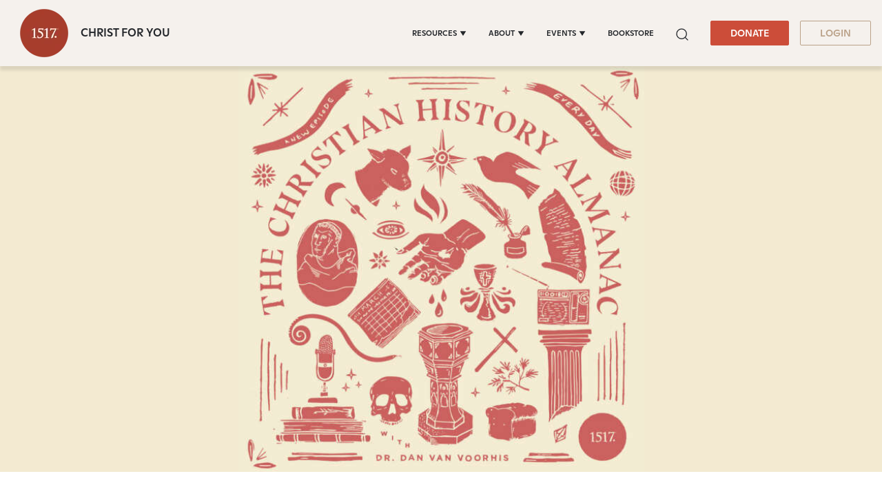

--- FILE ---
content_type: text/css
request_url: https://www.1517.org/hubfs/hub_generated/module_assets/1/92618506779/1740991128438/module_1517_-_Podcasts_Overview.min.css
body_size: 1636
content:
@media print{html body{margin-top:0!important}.entry-detail-layout .top-content article.entry-main{top:0}#navbar-main,.entry-detail-layout .bottom-pane,.post-banner,.post-content-wrapper .progress-container,.site-footer,aside.entry-aside{display:none}.entry-detail-layout .top-content article.entry-main{max-width:100%}.entry-detail-layout .container.container-bottom-content{display:none}}.post-content-wrapper .post-banner img{object-fit:contain!important}.ar-listing .top-filter{border-bottom:1px solid rgba(50,54,56,.3);margin-bottom:46px;padding-bottom:18px}.marvel-device{box-sizing:content-box!important;display:inline-block;position:relative}.entry-detail-layout .post-author-img{max-width:100%!important}.bottom-pane .bottom-pane-content .pane_leftimage img{max-height:360px;-o-object-fit:cover;object-fit:cover;-o-object-position:top;object-position:top;width:255px}.marvel-device .screen{background:#fff;border-radius:1px;box-shadow:0 0 0 3px #111;display:block;height:100%;overflow:hidden;position:relative;width:100%;z-index:3}.marvel-device .bottom-bar,.marvel-device .top-bar{background:#000;display:block;height:3px;width:100%}.marvel-device .middle-bar{background:#000;height:4px;left:90px;position:absolute;top:0;width:3px}.marvel-device.iphone-x{background:#fdfdfd;border-radius:66px;box-shadow:inset 0 0 11px 0 #000;height:812px;padding:26px;width:375px}.marvel-device.iphone-x .overflow{border-radius:66px;height:100%;left:0;overflow:hidden;position:absolute;top:0;width:100%}.marvel-device.iphone-x .shadow{background:radial-gradient(ellipse at center,rgba(0,0,0,.6) 0,hsla(0,0%,100%,0) 60%);border-radius:100%;height:90px;position:absolute;width:90px}.marvel-device.iphone-x .shadow--tl{left:-20px;top:-20px}.marvel-device.iphone-x .shadow--tr{right:-20px;top:-20px}.marvel-device.iphone-x .shadow--bl{bottom:-20px;left:-20px}.marvel-device.iphone-x .shadow--br{bottom:-20px;right:-20px}.marvel-device.iphone-x:before{background:#000;border-radius:61px;content:"";height:calc(100% - 10px);left:5px;position:absolute;top:5px;width:calc(100% - 10px);z-index:1}.marvel-device.iphone-x .inner-shadow{border-radius:56px;box-shadow:inset 0 0 15px 0 hsla(0,0%,100%,.66);height:calc(100% - 20px);left:10px;overflow:hidden;position:absolute;top:10px;width:calc(100% - 20px);z-index:1}.marvel-device.iphone-x .inner-shadow:before{border-radius:200px/112px;box-shadow:inset 0 0 20px 0 #fff;content:"";height:116%;left:0;position:absolute;top:-8%;width:100%;z-index:2}.marvel-device.iphone-x .screen{border-radius:40px;box-shadow:none}.marvel-device.iphone-x .bottom-bar,.marvel-device.iphone-x .top-bar{background:rgba(0,0,0,.1);height:8px;left:0;position:absolute;width:100%}.marvel-device.iphone-x .top-bar{top:80px}.marvel-device.iphone-x .bottom-bar{bottom:80px}.marvel-device.iphone-x .sleep,.marvel-device.iphone-x .volume,.marvel-device.iphone-x .volume:after,.marvel-device.iphone-x .volume:before{background:#b5b5b5;position:absolute;width:3px}.marvel-device.iphone-x .volume{height:32px;left:-3px;top:116px}.marvel-device.iphone-x .volume:before{content:"";height:62px;left:0;top:62px}.marvel-device.iphone-x .volume:after{content:"";height:62px;left:0;top:140px}.marvel-device.iphone-x .sleep{height:96px;right:-3px;top:200px}.marvel-device.iphone-x .camera{background:#000;border-radius:100%;height:6px;left:154px;position:absolute;top:9px;width:6px}.marvel-device.iphone-x .speaker{background:#171818;border-radius:6px;height:6px;left:50%;margin-left:-30px;position:absolute;top:9px;width:60px}.marvel-device.iphone-x .notch{background:#000;border-bottom-left-radius:24px;border-bottom-right-radius:24px;height:30px;left:108px;position:absolute;top:26px;width:210px;z-index:4}.marvel-device.iphone-x .notch:after,.marvel-device.iphone-x .notch:before{content:"";height:8px;position:absolute;top:0;width:8px}.marvel-device.iphone-x .notch:after{background:radial-gradient(circle at bottom left,transparent 0,transparent 70%,#000 0,#000 100%);left:-8px}.marvel-device.iphone-x .notch:before{background:radial-gradient(circle at bottom right,transparent 0,transparent 70%,#000 0,#000 100%);right:-8px}.marvel-device.iphone-x.landscape{height:375px;width:812px}.marvel-device.iphone-x.landscape .bottom-bar,.marvel-device.iphone-x.landscape .top-bar{height:100%;top:0;width:8px}.marvel-device.iphone-x.landscape .top-bar{left:80px}.marvel-device.iphone-x.landscape .bottom-bar{bottom:auto;left:auto;right:80px}.marvel-device.iphone-x.landscape .sleep,.marvel-device.iphone-x.landscape .volume,.marvel-device.iphone-x.landscape .volume:after,.marvel-device.iphone-x.landscape .volume:before{height:3px}.marvel-device.iphone-x.landscape .inner-shadow:before{border-radius:112px/200px;height:100%;left:-8%;top:0;width:116%}.marvel-device.iphone-x.landscape .volume{bottom:-3px;left:116px;top:auto;width:32px}.marvel-device.iphone-x.landscape .volume:before{left:62px;top:0;width:62px}.marvel-device.iphone-x.landscape .volume:after{left:140px;top:0;width:62px}.marvel-device.iphone-x.landscape .sleep{left:200px;right:auto;top:-3px;width:96px}.marvel-device.iphone-x.landscape .camera{bottom:154px;left:9px;top:auto}.marvel-device.iphone-x.landscape .speaker{height:60px;left:9px;margin-left:0;margin-top:-30px;top:50%;width:6px}.marvel-device.iphone-x.landscape .notch{border-bottom-left-radius:0;border-bottom-right-radius:24px;border-top-right-radius:24px;bottom:108px;height:210px;left:26px;top:auto;transform:translate(-50%);width:30px}.marvel-device.iphone-x.landscape .notch:after,.marvel-device.iphone-x.landscape .notch:before{left:0}.marvel-device.iphone-x.landscape .notch:after{background:radial-gradient(circle at bottom right,transparent 0,transparent 70%,#000 0,#000 100%);bottom:-8px;top:auto}.marvel-device.iphone-x.landscape .notch:before{background:radial-gradient(circle at top right,transparent 0,transparent 70%,#000 0,#000 100%);top:-8px}.marvel-device.iphone-x.-shadow{box-shadow:inset 0 0 11px 0 #000,0 0 40px 0 rgba(0,0,0,.3)}.marvel-device.iphone-x{height:32.5rem;width:260px}.marvel-device.iphone-x .notch{width:6.25rem}.all-author{margin-top:11px;width:100%}.blog-author-name:after{display:none!important}span.author>a{border-bottom:1px solid #baa188;display:inline-block;margin-right:5px;padding-bottom:2px}.related-image .bg-img{background-size:contain!important}.bottom-pane .bottom-pane-content .pane_leftimage{margin-top:-120px}.entry-detail-layout .post-author-img img{border-radius:5px}.custom-big_list_assets h3{font-family:GT-Super_web,Constantia,Lucida Bright,Lucidabright,Lucida Serif,Lucida,DejaVu Serif,Bitstream Vera Serif,Liberation Serif,Georgia,serif;font-size:1.5rem;font-weight:700;margin-bottom:1.5rem}.custom-big_list_assets{padding-bottom:4rem;padding-top:4rem}.custom-big_list_assets ul{list-style:none;margin:0;padding:0}.custom-big_list_assets ul.list-assets li{display:flex;flex-wrap:wrap;justify-content:space-between;overflow:hidden;padding:1.5rem 1rem;position:relative;transition-duration:.15s;transition-property:all;transition-timing-function:ease}.custom-big_list_assets ul.list-assets li:after,.custom-big_list_assets ul.list-assets li:before{border:0 solid #f5f1ed;bottom:0;content:"";left:0;position:absolute;width:100%}.custom-big_list_assets ul.list-assets li:before{border-bottom-width:1px;border-color:#4c5357}.custom-big_list_assets ul.list-assets li:after{border-bottom-width:2px;border-color:#cc4d39;transform:translate(100%);transition-duration:.45s;transition-property:all;transition-timing-function:ease}.custom-big_list_assets ul.list-assets li:hover{background-color:#fbf9f8;color:#cc4d39}.custom-big_list_assets ul.list-assets li:hover:after{transform:translate(0)}.custom-big_list_assets .btn__text{display:none}.custom-big_list_assets span.icon{display:block;height:1.25rem;width:1.25rem}.f,.s{stroke-width:1.5;stroke-linecap:round;stroke-linejoin:round;stroke-miterlimit:10}.s,.s-2{fill:none}[color-mode=dark] .custom-big_list_assets ul.list-assets li:hover{background-color:hsla(20,27%,98%,.1);color:#cc4d39}.custom-big_list_assets h6{display:inline-block;font-family:Ginto-Normal_web,system-ui,BlinkMacSystemFont,-apple-system,Segoe UI,Roboto,Oxygen,Ubuntu,Cantarell,Fira Sans,Droid Sans,Helvetica Neue,sans-serif;font-size:.6875rem;font-weight:500;letter-spacing:.05em;line-height:1;text-decoration:none;text-transform:uppercase;transition-duration:.15s;transition-property:all;transition-timing-function:ease}[color-mode=light] .custom-big_list_assets h6{color:#7d8082}.post-content-wrapper figure.image{padding:60px 0 145px}.post-learn-more{padding-top:10px}.blog-index-listing-section .blog-author-date-mins .blog-author-name img{height:18px;width:18px}.blog-index-iner-group .blog-image .blog-image-url img.blog-img{height:auto;margin:0 auto;width:300px}@media (min-width:768px){.custom-big_list_assets h3{font-size:2.25rem}.custom-big_list_assets{padding-bottom:4.875rem;padding-top:4.875rem}.marvel-device.iphone-x{width:17rem}.marvel-device.iphone-x .notch{width:7rem}.entry-detail-layout .post-author-name{margin-top:16px}}@media (max-width:767px){.post-content-wrapper figure.image{padding:40px 20px}.bottom-pane .bottom-pane-content .pane_leftimage{margin-bottom:40px;margin-top:0}.bottom-pane .bottom-pane-content .pane_leftimage img{min-height:100%;width:100%}}